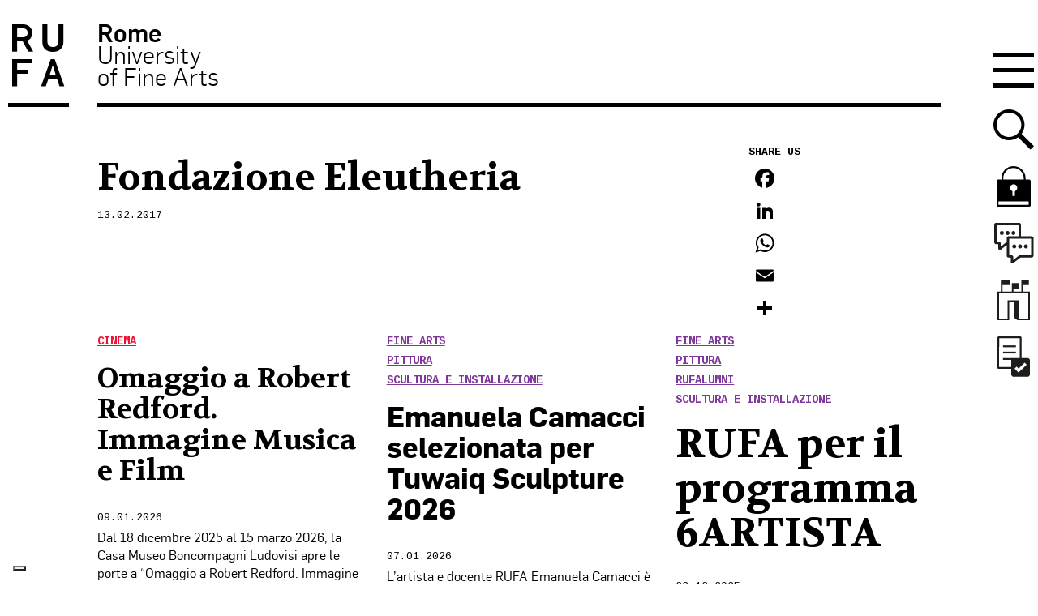

--- FILE ---
content_type: text/html; charset=utf-8
request_url: https://www.google.com/recaptcha/api2/anchor?ar=1&k=6LfUdqsUAAAAAJru_JcCXgT1Tad3pu5Z7484S1sZ&co=aHR0cHM6Ly93d3cudW5pcnVmYS5pdDo0NDM.&hl=en&v=PoyoqOPhxBO7pBk68S4YbpHZ&size=invisible&anchor-ms=20000&execute-ms=30000&cb=f117tc23btsp
body_size: 48839
content:
<!DOCTYPE HTML><html dir="ltr" lang="en"><head><meta http-equiv="Content-Type" content="text/html; charset=UTF-8">
<meta http-equiv="X-UA-Compatible" content="IE=edge">
<title>reCAPTCHA</title>
<style type="text/css">
/* cyrillic-ext */
@font-face {
  font-family: 'Roboto';
  font-style: normal;
  font-weight: 400;
  font-stretch: 100%;
  src: url(//fonts.gstatic.com/s/roboto/v48/KFO7CnqEu92Fr1ME7kSn66aGLdTylUAMa3GUBHMdazTgWw.woff2) format('woff2');
  unicode-range: U+0460-052F, U+1C80-1C8A, U+20B4, U+2DE0-2DFF, U+A640-A69F, U+FE2E-FE2F;
}
/* cyrillic */
@font-face {
  font-family: 'Roboto';
  font-style: normal;
  font-weight: 400;
  font-stretch: 100%;
  src: url(//fonts.gstatic.com/s/roboto/v48/KFO7CnqEu92Fr1ME7kSn66aGLdTylUAMa3iUBHMdazTgWw.woff2) format('woff2');
  unicode-range: U+0301, U+0400-045F, U+0490-0491, U+04B0-04B1, U+2116;
}
/* greek-ext */
@font-face {
  font-family: 'Roboto';
  font-style: normal;
  font-weight: 400;
  font-stretch: 100%;
  src: url(//fonts.gstatic.com/s/roboto/v48/KFO7CnqEu92Fr1ME7kSn66aGLdTylUAMa3CUBHMdazTgWw.woff2) format('woff2');
  unicode-range: U+1F00-1FFF;
}
/* greek */
@font-face {
  font-family: 'Roboto';
  font-style: normal;
  font-weight: 400;
  font-stretch: 100%;
  src: url(//fonts.gstatic.com/s/roboto/v48/KFO7CnqEu92Fr1ME7kSn66aGLdTylUAMa3-UBHMdazTgWw.woff2) format('woff2');
  unicode-range: U+0370-0377, U+037A-037F, U+0384-038A, U+038C, U+038E-03A1, U+03A3-03FF;
}
/* math */
@font-face {
  font-family: 'Roboto';
  font-style: normal;
  font-weight: 400;
  font-stretch: 100%;
  src: url(//fonts.gstatic.com/s/roboto/v48/KFO7CnqEu92Fr1ME7kSn66aGLdTylUAMawCUBHMdazTgWw.woff2) format('woff2');
  unicode-range: U+0302-0303, U+0305, U+0307-0308, U+0310, U+0312, U+0315, U+031A, U+0326-0327, U+032C, U+032F-0330, U+0332-0333, U+0338, U+033A, U+0346, U+034D, U+0391-03A1, U+03A3-03A9, U+03B1-03C9, U+03D1, U+03D5-03D6, U+03F0-03F1, U+03F4-03F5, U+2016-2017, U+2034-2038, U+203C, U+2040, U+2043, U+2047, U+2050, U+2057, U+205F, U+2070-2071, U+2074-208E, U+2090-209C, U+20D0-20DC, U+20E1, U+20E5-20EF, U+2100-2112, U+2114-2115, U+2117-2121, U+2123-214F, U+2190, U+2192, U+2194-21AE, U+21B0-21E5, U+21F1-21F2, U+21F4-2211, U+2213-2214, U+2216-22FF, U+2308-230B, U+2310, U+2319, U+231C-2321, U+2336-237A, U+237C, U+2395, U+239B-23B7, U+23D0, U+23DC-23E1, U+2474-2475, U+25AF, U+25B3, U+25B7, U+25BD, U+25C1, U+25CA, U+25CC, U+25FB, U+266D-266F, U+27C0-27FF, U+2900-2AFF, U+2B0E-2B11, U+2B30-2B4C, U+2BFE, U+3030, U+FF5B, U+FF5D, U+1D400-1D7FF, U+1EE00-1EEFF;
}
/* symbols */
@font-face {
  font-family: 'Roboto';
  font-style: normal;
  font-weight: 400;
  font-stretch: 100%;
  src: url(//fonts.gstatic.com/s/roboto/v48/KFO7CnqEu92Fr1ME7kSn66aGLdTylUAMaxKUBHMdazTgWw.woff2) format('woff2');
  unicode-range: U+0001-000C, U+000E-001F, U+007F-009F, U+20DD-20E0, U+20E2-20E4, U+2150-218F, U+2190, U+2192, U+2194-2199, U+21AF, U+21E6-21F0, U+21F3, U+2218-2219, U+2299, U+22C4-22C6, U+2300-243F, U+2440-244A, U+2460-24FF, U+25A0-27BF, U+2800-28FF, U+2921-2922, U+2981, U+29BF, U+29EB, U+2B00-2BFF, U+4DC0-4DFF, U+FFF9-FFFB, U+10140-1018E, U+10190-1019C, U+101A0, U+101D0-101FD, U+102E0-102FB, U+10E60-10E7E, U+1D2C0-1D2D3, U+1D2E0-1D37F, U+1F000-1F0FF, U+1F100-1F1AD, U+1F1E6-1F1FF, U+1F30D-1F30F, U+1F315, U+1F31C, U+1F31E, U+1F320-1F32C, U+1F336, U+1F378, U+1F37D, U+1F382, U+1F393-1F39F, U+1F3A7-1F3A8, U+1F3AC-1F3AF, U+1F3C2, U+1F3C4-1F3C6, U+1F3CA-1F3CE, U+1F3D4-1F3E0, U+1F3ED, U+1F3F1-1F3F3, U+1F3F5-1F3F7, U+1F408, U+1F415, U+1F41F, U+1F426, U+1F43F, U+1F441-1F442, U+1F444, U+1F446-1F449, U+1F44C-1F44E, U+1F453, U+1F46A, U+1F47D, U+1F4A3, U+1F4B0, U+1F4B3, U+1F4B9, U+1F4BB, U+1F4BF, U+1F4C8-1F4CB, U+1F4D6, U+1F4DA, U+1F4DF, U+1F4E3-1F4E6, U+1F4EA-1F4ED, U+1F4F7, U+1F4F9-1F4FB, U+1F4FD-1F4FE, U+1F503, U+1F507-1F50B, U+1F50D, U+1F512-1F513, U+1F53E-1F54A, U+1F54F-1F5FA, U+1F610, U+1F650-1F67F, U+1F687, U+1F68D, U+1F691, U+1F694, U+1F698, U+1F6AD, U+1F6B2, U+1F6B9-1F6BA, U+1F6BC, U+1F6C6-1F6CF, U+1F6D3-1F6D7, U+1F6E0-1F6EA, U+1F6F0-1F6F3, U+1F6F7-1F6FC, U+1F700-1F7FF, U+1F800-1F80B, U+1F810-1F847, U+1F850-1F859, U+1F860-1F887, U+1F890-1F8AD, U+1F8B0-1F8BB, U+1F8C0-1F8C1, U+1F900-1F90B, U+1F93B, U+1F946, U+1F984, U+1F996, U+1F9E9, U+1FA00-1FA6F, U+1FA70-1FA7C, U+1FA80-1FA89, U+1FA8F-1FAC6, U+1FACE-1FADC, U+1FADF-1FAE9, U+1FAF0-1FAF8, U+1FB00-1FBFF;
}
/* vietnamese */
@font-face {
  font-family: 'Roboto';
  font-style: normal;
  font-weight: 400;
  font-stretch: 100%;
  src: url(//fonts.gstatic.com/s/roboto/v48/KFO7CnqEu92Fr1ME7kSn66aGLdTylUAMa3OUBHMdazTgWw.woff2) format('woff2');
  unicode-range: U+0102-0103, U+0110-0111, U+0128-0129, U+0168-0169, U+01A0-01A1, U+01AF-01B0, U+0300-0301, U+0303-0304, U+0308-0309, U+0323, U+0329, U+1EA0-1EF9, U+20AB;
}
/* latin-ext */
@font-face {
  font-family: 'Roboto';
  font-style: normal;
  font-weight: 400;
  font-stretch: 100%;
  src: url(//fonts.gstatic.com/s/roboto/v48/KFO7CnqEu92Fr1ME7kSn66aGLdTylUAMa3KUBHMdazTgWw.woff2) format('woff2');
  unicode-range: U+0100-02BA, U+02BD-02C5, U+02C7-02CC, U+02CE-02D7, U+02DD-02FF, U+0304, U+0308, U+0329, U+1D00-1DBF, U+1E00-1E9F, U+1EF2-1EFF, U+2020, U+20A0-20AB, U+20AD-20C0, U+2113, U+2C60-2C7F, U+A720-A7FF;
}
/* latin */
@font-face {
  font-family: 'Roboto';
  font-style: normal;
  font-weight: 400;
  font-stretch: 100%;
  src: url(//fonts.gstatic.com/s/roboto/v48/KFO7CnqEu92Fr1ME7kSn66aGLdTylUAMa3yUBHMdazQ.woff2) format('woff2');
  unicode-range: U+0000-00FF, U+0131, U+0152-0153, U+02BB-02BC, U+02C6, U+02DA, U+02DC, U+0304, U+0308, U+0329, U+2000-206F, U+20AC, U+2122, U+2191, U+2193, U+2212, U+2215, U+FEFF, U+FFFD;
}
/* cyrillic-ext */
@font-face {
  font-family: 'Roboto';
  font-style: normal;
  font-weight: 500;
  font-stretch: 100%;
  src: url(//fonts.gstatic.com/s/roboto/v48/KFO7CnqEu92Fr1ME7kSn66aGLdTylUAMa3GUBHMdazTgWw.woff2) format('woff2');
  unicode-range: U+0460-052F, U+1C80-1C8A, U+20B4, U+2DE0-2DFF, U+A640-A69F, U+FE2E-FE2F;
}
/* cyrillic */
@font-face {
  font-family: 'Roboto';
  font-style: normal;
  font-weight: 500;
  font-stretch: 100%;
  src: url(//fonts.gstatic.com/s/roboto/v48/KFO7CnqEu92Fr1ME7kSn66aGLdTylUAMa3iUBHMdazTgWw.woff2) format('woff2');
  unicode-range: U+0301, U+0400-045F, U+0490-0491, U+04B0-04B1, U+2116;
}
/* greek-ext */
@font-face {
  font-family: 'Roboto';
  font-style: normal;
  font-weight: 500;
  font-stretch: 100%;
  src: url(//fonts.gstatic.com/s/roboto/v48/KFO7CnqEu92Fr1ME7kSn66aGLdTylUAMa3CUBHMdazTgWw.woff2) format('woff2');
  unicode-range: U+1F00-1FFF;
}
/* greek */
@font-face {
  font-family: 'Roboto';
  font-style: normal;
  font-weight: 500;
  font-stretch: 100%;
  src: url(//fonts.gstatic.com/s/roboto/v48/KFO7CnqEu92Fr1ME7kSn66aGLdTylUAMa3-UBHMdazTgWw.woff2) format('woff2');
  unicode-range: U+0370-0377, U+037A-037F, U+0384-038A, U+038C, U+038E-03A1, U+03A3-03FF;
}
/* math */
@font-face {
  font-family: 'Roboto';
  font-style: normal;
  font-weight: 500;
  font-stretch: 100%;
  src: url(//fonts.gstatic.com/s/roboto/v48/KFO7CnqEu92Fr1ME7kSn66aGLdTylUAMawCUBHMdazTgWw.woff2) format('woff2');
  unicode-range: U+0302-0303, U+0305, U+0307-0308, U+0310, U+0312, U+0315, U+031A, U+0326-0327, U+032C, U+032F-0330, U+0332-0333, U+0338, U+033A, U+0346, U+034D, U+0391-03A1, U+03A3-03A9, U+03B1-03C9, U+03D1, U+03D5-03D6, U+03F0-03F1, U+03F4-03F5, U+2016-2017, U+2034-2038, U+203C, U+2040, U+2043, U+2047, U+2050, U+2057, U+205F, U+2070-2071, U+2074-208E, U+2090-209C, U+20D0-20DC, U+20E1, U+20E5-20EF, U+2100-2112, U+2114-2115, U+2117-2121, U+2123-214F, U+2190, U+2192, U+2194-21AE, U+21B0-21E5, U+21F1-21F2, U+21F4-2211, U+2213-2214, U+2216-22FF, U+2308-230B, U+2310, U+2319, U+231C-2321, U+2336-237A, U+237C, U+2395, U+239B-23B7, U+23D0, U+23DC-23E1, U+2474-2475, U+25AF, U+25B3, U+25B7, U+25BD, U+25C1, U+25CA, U+25CC, U+25FB, U+266D-266F, U+27C0-27FF, U+2900-2AFF, U+2B0E-2B11, U+2B30-2B4C, U+2BFE, U+3030, U+FF5B, U+FF5D, U+1D400-1D7FF, U+1EE00-1EEFF;
}
/* symbols */
@font-face {
  font-family: 'Roboto';
  font-style: normal;
  font-weight: 500;
  font-stretch: 100%;
  src: url(//fonts.gstatic.com/s/roboto/v48/KFO7CnqEu92Fr1ME7kSn66aGLdTylUAMaxKUBHMdazTgWw.woff2) format('woff2');
  unicode-range: U+0001-000C, U+000E-001F, U+007F-009F, U+20DD-20E0, U+20E2-20E4, U+2150-218F, U+2190, U+2192, U+2194-2199, U+21AF, U+21E6-21F0, U+21F3, U+2218-2219, U+2299, U+22C4-22C6, U+2300-243F, U+2440-244A, U+2460-24FF, U+25A0-27BF, U+2800-28FF, U+2921-2922, U+2981, U+29BF, U+29EB, U+2B00-2BFF, U+4DC0-4DFF, U+FFF9-FFFB, U+10140-1018E, U+10190-1019C, U+101A0, U+101D0-101FD, U+102E0-102FB, U+10E60-10E7E, U+1D2C0-1D2D3, U+1D2E0-1D37F, U+1F000-1F0FF, U+1F100-1F1AD, U+1F1E6-1F1FF, U+1F30D-1F30F, U+1F315, U+1F31C, U+1F31E, U+1F320-1F32C, U+1F336, U+1F378, U+1F37D, U+1F382, U+1F393-1F39F, U+1F3A7-1F3A8, U+1F3AC-1F3AF, U+1F3C2, U+1F3C4-1F3C6, U+1F3CA-1F3CE, U+1F3D4-1F3E0, U+1F3ED, U+1F3F1-1F3F3, U+1F3F5-1F3F7, U+1F408, U+1F415, U+1F41F, U+1F426, U+1F43F, U+1F441-1F442, U+1F444, U+1F446-1F449, U+1F44C-1F44E, U+1F453, U+1F46A, U+1F47D, U+1F4A3, U+1F4B0, U+1F4B3, U+1F4B9, U+1F4BB, U+1F4BF, U+1F4C8-1F4CB, U+1F4D6, U+1F4DA, U+1F4DF, U+1F4E3-1F4E6, U+1F4EA-1F4ED, U+1F4F7, U+1F4F9-1F4FB, U+1F4FD-1F4FE, U+1F503, U+1F507-1F50B, U+1F50D, U+1F512-1F513, U+1F53E-1F54A, U+1F54F-1F5FA, U+1F610, U+1F650-1F67F, U+1F687, U+1F68D, U+1F691, U+1F694, U+1F698, U+1F6AD, U+1F6B2, U+1F6B9-1F6BA, U+1F6BC, U+1F6C6-1F6CF, U+1F6D3-1F6D7, U+1F6E0-1F6EA, U+1F6F0-1F6F3, U+1F6F7-1F6FC, U+1F700-1F7FF, U+1F800-1F80B, U+1F810-1F847, U+1F850-1F859, U+1F860-1F887, U+1F890-1F8AD, U+1F8B0-1F8BB, U+1F8C0-1F8C1, U+1F900-1F90B, U+1F93B, U+1F946, U+1F984, U+1F996, U+1F9E9, U+1FA00-1FA6F, U+1FA70-1FA7C, U+1FA80-1FA89, U+1FA8F-1FAC6, U+1FACE-1FADC, U+1FADF-1FAE9, U+1FAF0-1FAF8, U+1FB00-1FBFF;
}
/* vietnamese */
@font-face {
  font-family: 'Roboto';
  font-style: normal;
  font-weight: 500;
  font-stretch: 100%;
  src: url(//fonts.gstatic.com/s/roboto/v48/KFO7CnqEu92Fr1ME7kSn66aGLdTylUAMa3OUBHMdazTgWw.woff2) format('woff2');
  unicode-range: U+0102-0103, U+0110-0111, U+0128-0129, U+0168-0169, U+01A0-01A1, U+01AF-01B0, U+0300-0301, U+0303-0304, U+0308-0309, U+0323, U+0329, U+1EA0-1EF9, U+20AB;
}
/* latin-ext */
@font-face {
  font-family: 'Roboto';
  font-style: normal;
  font-weight: 500;
  font-stretch: 100%;
  src: url(//fonts.gstatic.com/s/roboto/v48/KFO7CnqEu92Fr1ME7kSn66aGLdTylUAMa3KUBHMdazTgWw.woff2) format('woff2');
  unicode-range: U+0100-02BA, U+02BD-02C5, U+02C7-02CC, U+02CE-02D7, U+02DD-02FF, U+0304, U+0308, U+0329, U+1D00-1DBF, U+1E00-1E9F, U+1EF2-1EFF, U+2020, U+20A0-20AB, U+20AD-20C0, U+2113, U+2C60-2C7F, U+A720-A7FF;
}
/* latin */
@font-face {
  font-family: 'Roboto';
  font-style: normal;
  font-weight: 500;
  font-stretch: 100%;
  src: url(//fonts.gstatic.com/s/roboto/v48/KFO7CnqEu92Fr1ME7kSn66aGLdTylUAMa3yUBHMdazQ.woff2) format('woff2');
  unicode-range: U+0000-00FF, U+0131, U+0152-0153, U+02BB-02BC, U+02C6, U+02DA, U+02DC, U+0304, U+0308, U+0329, U+2000-206F, U+20AC, U+2122, U+2191, U+2193, U+2212, U+2215, U+FEFF, U+FFFD;
}
/* cyrillic-ext */
@font-face {
  font-family: 'Roboto';
  font-style: normal;
  font-weight: 900;
  font-stretch: 100%;
  src: url(//fonts.gstatic.com/s/roboto/v48/KFO7CnqEu92Fr1ME7kSn66aGLdTylUAMa3GUBHMdazTgWw.woff2) format('woff2');
  unicode-range: U+0460-052F, U+1C80-1C8A, U+20B4, U+2DE0-2DFF, U+A640-A69F, U+FE2E-FE2F;
}
/* cyrillic */
@font-face {
  font-family: 'Roboto';
  font-style: normal;
  font-weight: 900;
  font-stretch: 100%;
  src: url(//fonts.gstatic.com/s/roboto/v48/KFO7CnqEu92Fr1ME7kSn66aGLdTylUAMa3iUBHMdazTgWw.woff2) format('woff2');
  unicode-range: U+0301, U+0400-045F, U+0490-0491, U+04B0-04B1, U+2116;
}
/* greek-ext */
@font-face {
  font-family: 'Roboto';
  font-style: normal;
  font-weight: 900;
  font-stretch: 100%;
  src: url(//fonts.gstatic.com/s/roboto/v48/KFO7CnqEu92Fr1ME7kSn66aGLdTylUAMa3CUBHMdazTgWw.woff2) format('woff2');
  unicode-range: U+1F00-1FFF;
}
/* greek */
@font-face {
  font-family: 'Roboto';
  font-style: normal;
  font-weight: 900;
  font-stretch: 100%;
  src: url(//fonts.gstatic.com/s/roboto/v48/KFO7CnqEu92Fr1ME7kSn66aGLdTylUAMa3-UBHMdazTgWw.woff2) format('woff2');
  unicode-range: U+0370-0377, U+037A-037F, U+0384-038A, U+038C, U+038E-03A1, U+03A3-03FF;
}
/* math */
@font-face {
  font-family: 'Roboto';
  font-style: normal;
  font-weight: 900;
  font-stretch: 100%;
  src: url(//fonts.gstatic.com/s/roboto/v48/KFO7CnqEu92Fr1ME7kSn66aGLdTylUAMawCUBHMdazTgWw.woff2) format('woff2');
  unicode-range: U+0302-0303, U+0305, U+0307-0308, U+0310, U+0312, U+0315, U+031A, U+0326-0327, U+032C, U+032F-0330, U+0332-0333, U+0338, U+033A, U+0346, U+034D, U+0391-03A1, U+03A3-03A9, U+03B1-03C9, U+03D1, U+03D5-03D6, U+03F0-03F1, U+03F4-03F5, U+2016-2017, U+2034-2038, U+203C, U+2040, U+2043, U+2047, U+2050, U+2057, U+205F, U+2070-2071, U+2074-208E, U+2090-209C, U+20D0-20DC, U+20E1, U+20E5-20EF, U+2100-2112, U+2114-2115, U+2117-2121, U+2123-214F, U+2190, U+2192, U+2194-21AE, U+21B0-21E5, U+21F1-21F2, U+21F4-2211, U+2213-2214, U+2216-22FF, U+2308-230B, U+2310, U+2319, U+231C-2321, U+2336-237A, U+237C, U+2395, U+239B-23B7, U+23D0, U+23DC-23E1, U+2474-2475, U+25AF, U+25B3, U+25B7, U+25BD, U+25C1, U+25CA, U+25CC, U+25FB, U+266D-266F, U+27C0-27FF, U+2900-2AFF, U+2B0E-2B11, U+2B30-2B4C, U+2BFE, U+3030, U+FF5B, U+FF5D, U+1D400-1D7FF, U+1EE00-1EEFF;
}
/* symbols */
@font-face {
  font-family: 'Roboto';
  font-style: normal;
  font-weight: 900;
  font-stretch: 100%;
  src: url(//fonts.gstatic.com/s/roboto/v48/KFO7CnqEu92Fr1ME7kSn66aGLdTylUAMaxKUBHMdazTgWw.woff2) format('woff2');
  unicode-range: U+0001-000C, U+000E-001F, U+007F-009F, U+20DD-20E0, U+20E2-20E4, U+2150-218F, U+2190, U+2192, U+2194-2199, U+21AF, U+21E6-21F0, U+21F3, U+2218-2219, U+2299, U+22C4-22C6, U+2300-243F, U+2440-244A, U+2460-24FF, U+25A0-27BF, U+2800-28FF, U+2921-2922, U+2981, U+29BF, U+29EB, U+2B00-2BFF, U+4DC0-4DFF, U+FFF9-FFFB, U+10140-1018E, U+10190-1019C, U+101A0, U+101D0-101FD, U+102E0-102FB, U+10E60-10E7E, U+1D2C0-1D2D3, U+1D2E0-1D37F, U+1F000-1F0FF, U+1F100-1F1AD, U+1F1E6-1F1FF, U+1F30D-1F30F, U+1F315, U+1F31C, U+1F31E, U+1F320-1F32C, U+1F336, U+1F378, U+1F37D, U+1F382, U+1F393-1F39F, U+1F3A7-1F3A8, U+1F3AC-1F3AF, U+1F3C2, U+1F3C4-1F3C6, U+1F3CA-1F3CE, U+1F3D4-1F3E0, U+1F3ED, U+1F3F1-1F3F3, U+1F3F5-1F3F7, U+1F408, U+1F415, U+1F41F, U+1F426, U+1F43F, U+1F441-1F442, U+1F444, U+1F446-1F449, U+1F44C-1F44E, U+1F453, U+1F46A, U+1F47D, U+1F4A3, U+1F4B0, U+1F4B3, U+1F4B9, U+1F4BB, U+1F4BF, U+1F4C8-1F4CB, U+1F4D6, U+1F4DA, U+1F4DF, U+1F4E3-1F4E6, U+1F4EA-1F4ED, U+1F4F7, U+1F4F9-1F4FB, U+1F4FD-1F4FE, U+1F503, U+1F507-1F50B, U+1F50D, U+1F512-1F513, U+1F53E-1F54A, U+1F54F-1F5FA, U+1F610, U+1F650-1F67F, U+1F687, U+1F68D, U+1F691, U+1F694, U+1F698, U+1F6AD, U+1F6B2, U+1F6B9-1F6BA, U+1F6BC, U+1F6C6-1F6CF, U+1F6D3-1F6D7, U+1F6E0-1F6EA, U+1F6F0-1F6F3, U+1F6F7-1F6FC, U+1F700-1F7FF, U+1F800-1F80B, U+1F810-1F847, U+1F850-1F859, U+1F860-1F887, U+1F890-1F8AD, U+1F8B0-1F8BB, U+1F8C0-1F8C1, U+1F900-1F90B, U+1F93B, U+1F946, U+1F984, U+1F996, U+1F9E9, U+1FA00-1FA6F, U+1FA70-1FA7C, U+1FA80-1FA89, U+1FA8F-1FAC6, U+1FACE-1FADC, U+1FADF-1FAE9, U+1FAF0-1FAF8, U+1FB00-1FBFF;
}
/* vietnamese */
@font-face {
  font-family: 'Roboto';
  font-style: normal;
  font-weight: 900;
  font-stretch: 100%;
  src: url(//fonts.gstatic.com/s/roboto/v48/KFO7CnqEu92Fr1ME7kSn66aGLdTylUAMa3OUBHMdazTgWw.woff2) format('woff2');
  unicode-range: U+0102-0103, U+0110-0111, U+0128-0129, U+0168-0169, U+01A0-01A1, U+01AF-01B0, U+0300-0301, U+0303-0304, U+0308-0309, U+0323, U+0329, U+1EA0-1EF9, U+20AB;
}
/* latin-ext */
@font-face {
  font-family: 'Roboto';
  font-style: normal;
  font-weight: 900;
  font-stretch: 100%;
  src: url(//fonts.gstatic.com/s/roboto/v48/KFO7CnqEu92Fr1ME7kSn66aGLdTylUAMa3KUBHMdazTgWw.woff2) format('woff2');
  unicode-range: U+0100-02BA, U+02BD-02C5, U+02C7-02CC, U+02CE-02D7, U+02DD-02FF, U+0304, U+0308, U+0329, U+1D00-1DBF, U+1E00-1E9F, U+1EF2-1EFF, U+2020, U+20A0-20AB, U+20AD-20C0, U+2113, U+2C60-2C7F, U+A720-A7FF;
}
/* latin */
@font-face {
  font-family: 'Roboto';
  font-style: normal;
  font-weight: 900;
  font-stretch: 100%;
  src: url(//fonts.gstatic.com/s/roboto/v48/KFO7CnqEu92Fr1ME7kSn66aGLdTylUAMa3yUBHMdazQ.woff2) format('woff2');
  unicode-range: U+0000-00FF, U+0131, U+0152-0153, U+02BB-02BC, U+02C6, U+02DA, U+02DC, U+0304, U+0308, U+0329, U+2000-206F, U+20AC, U+2122, U+2191, U+2193, U+2212, U+2215, U+FEFF, U+FFFD;
}

</style>
<link rel="stylesheet" type="text/css" href="https://www.gstatic.com/recaptcha/releases/PoyoqOPhxBO7pBk68S4YbpHZ/styles__ltr.css">
<script nonce="t2MmVh876_p65ZV99fRPJQ" type="text/javascript">window['__recaptcha_api'] = 'https://www.google.com/recaptcha/api2/';</script>
<script type="text/javascript" src="https://www.gstatic.com/recaptcha/releases/PoyoqOPhxBO7pBk68S4YbpHZ/recaptcha__en.js" nonce="t2MmVh876_p65ZV99fRPJQ">
      
    </script></head>
<body><div id="rc-anchor-alert" class="rc-anchor-alert"></div>
<input type="hidden" id="recaptcha-token" value="[base64]">
<script type="text/javascript" nonce="t2MmVh876_p65ZV99fRPJQ">
      recaptcha.anchor.Main.init("[\x22ainput\x22,[\x22bgdata\x22,\x22\x22,\[base64]/[base64]/[base64]/[base64]/[base64]/[base64]/KGcoTywyNTMsTy5PKSxVRyhPLEMpKTpnKE8sMjUzLEMpLE8pKSxsKSksTykpfSxieT1mdW5jdGlvbihDLE8sdSxsKXtmb3IobD0odT1SKEMpLDApO08+MDtPLS0pbD1sPDw4fFooQyk7ZyhDLHUsbCl9LFVHPWZ1bmN0aW9uKEMsTyl7Qy5pLmxlbmd0aD4xMDQ/[base64]/[base64]/[base64]/[base64]/[base64]/[base64]/[base64]\\u003d\x22,\[base64]\x22,\[base64]/JVPCsMOIPUrDqMO+w7HDmcORHTIIwrnDlQDDosKiw65pw5EkFsKfBcK6cMK6HRPDgk3Cm8O0JE5Sw7lpwqtQwpvDulscYFc/LsOlw7FNRBXCncKQYMKSB8Kfw7V7w7PDvB3ChFnChS7DnsKVLcKmF2prIzJadcKTLMOgEcOZA3QRw63Cgm/DqcOnTMKVwpnChMOXwqpscsKIwp3CsyvCusKRwq3CjgtrwptUw7bCvsKxw7jChH3DmyI2wqvCrcK/w7YcwpXDgAkOwrDCmnJZNsOiGMO3w4dXw512w57CkMOEAAltw6JPw73CkHDDgFvDiHXDg2wWw5diYsKhZX/DjD8cZXIAV8KUwpLCojp1w4/DrMO1w4zDhGpjJVUNw7LDskjDoEs/CjR7XsKXwqUgasOkw6nDmhsGDsOkwqvCo8KabcOPCcOCwrxaZ8OnKQg6dsOsw6XCicK1wpV7w5U3a27CtR/[base64]/[base64]/CnG8RXsKbfzMmw5/[base64]/DqnrDv03CvzDDmGfDqwDCmjogR1wBwpLCsw/[base64]/Dn8OPwovDm1Qawp1dw5oBEcKFAHFlPhUmw5xVwobDnDkMdMOJPMK9V8Kuw5/CjMOYXSnCrsOMW8KCA8KfwrUZw49iwrHCncKlwrUOwofDssKpwpMbwq7DmxjCkxk4wrcMw5JHw7TDhABLRcKYw6fDrMOscWA7dsK7w4NPwo/CrFMCwpbDoMK/wqbCkMK9wqvCpMK1KsK1woAfwrkIwq1yw5jCjBMSw6rCjQrDqn7CoxNbRsOcwqpAw6g7OcO0wrrDkMKjfRjCjg93eSnCs8OYKsKjwoXDtUXCoXE4UMKNw5FHw5N6OBoJw5bDi8KqPcOQasKJwqlfwozDjXnDpMKbIBPDlzvCusOHwqQ/[base64]/byURQ3pcw5x5GSTDvsKTQMKtwoPDuFHCj8Krw4PDksKRwrDCrSDCm8KIdVzDm8Ktwo/DrMO6w5rDmsOtfCfCi3TDrMOsw6bCjMOxb8KLw53DkmpJfxYiR8K1enNwTsKqBcObV11xwqbDsMOPSsKJBV8xwpzDg20/woMEJ8OswofCoC4kw604PcOxw7jCpsOxwojCgsKJBMKjUgNpMifDpcOFwroVwogyVVw1w5TDuX/DnMKVw7TCrcOqwr3CgMOIwpNRB8KAWQnCjknDmsOCwoFgAMO/MEzCrhrCmsOQw4jDjcKYXDnCrMKcFiXCuHslWsOSwoPDk8KKw5gsJFJLRmbChMKkw44ScsOzPVPDgMKYQmnCh8OMw5VnYMKWG8KBXcKODMKAwoJ5wqLCggY9wp1Jw53DjzZvwobCiEg2wojDjlViJsOfwpJ6w5fDrXrCt2kqwpDCisOJw7HCncKvw5pUN2JQZG/ClAd/[base64]/GsO6wq5Bw7I2WznDoMKswrvCswQYVXfCtsOLc8Kkw5ZEwonCn2J/DcOKNsK/Sl3CoGcmKk3Dj3/DmMKswrUzZMKXWsKLw7xIMsKqGsOJw4rCmFLCicO5w4oqecOrTwQzAsO2w7vCn8OMw5fCgXNaw7lpwrHDhXkmEBB8w6/CsiXDgE09MDRAFj94w7bDvzNRLzB4WMKmw54iw4LCl8O2R8Ojw7tkJcKrDMKkaEZsw4nDixbDqMKPwrPCjHvDjnzDsCoZfmIPfQtvdcKOwoIxwrR1LDkWw4fCojgew5/CrEpSwqQmCWPCjWcrw4nCsMKlw7ZyLVLCvF7Dh8KlOMKCwqjDjEA+YMK2wrvDtMKwLG8GwpDCrsOWfsOmwqPDkmDDoHA6SsKIwrfDlMOIbsOHw4JNw58oVCjDt8KIYjk9DA7CvlDDu8Khw6/Cr8Oew4rCssK/asK6wqfDmkDDmwLDrzEEwqbDjcKQW8KnLcKMGV8lwoY1w64KKSbChjFaw4bClg/Cv0BqwrLDkgTDg1hkw4jDmlc4w7c5w77DqjzCiBoIwofCq15cTUB3LwHDqgEfScOXDVXDusOof8OwwrRGP8KLwo/CpsOAw6LCvD/CoC15JxoVdm4lw4nDjB1rcg3Cp1xfwrLCjsOSw5lrV8OPw4vDs2ANJcK8AyPCvCbCgwQKw4TDh8KGLElfw6HDv27Cm8O9ZsOMw79Iw6BAwosld8KiOMKcw7TCr8KLOgkqw6XDoMKUwqUiacOEw43CqS/CvsO3w6UUw4DDhsKRwr7CusK+wpHDs8K5w41Lw7zDocOnckQsVsKkwpfDhsOxw5pPM2Zuwo8pHx7CoyjCucOdw5LCvsOwZsKpFSXDolkVwrUOw6xlwqXCgwzDq8O8aW7Dpl/DkMKtwrDDoijDl0TCt8KrwpdEL1DCnEYawo1uw7xRw7BEdsOzDAxaw6PDncKNw6LCqn3ClwjCpDvCpmHCvBxOWcOXBW9MJ8OfwoXDjiwjw5TCqhDDs8K/KcKicEDDlsKxwr3CmBTDkgQGw6rCiB8hfUdrwoNeHMOvPsKHw67Cuz/[base64]/[base64]/Cq8KiR8KKCMKoUcKJOEICwrrChsKZNyfCkUXDrsKtB0QlUBcFRyPCp8O6JMOnw7ZMVMKbw4xbF1DClw/Ch37CiVLCmcOMdErCoMOUBMObw7kjRcKyOxDCtsKXPhw6VMKpYgVGw7FCQMKzVC3DrcOUwqTDgi5xfsKzZRYaw6Q/[base64]/w47DhsOOw6ATwp0kw5tvwobDtBkxKkvCqml/dcKPN8KxwqLDrBvCnTXCqQZ4UMKkwoEqFSHCtsOJwpzCmwLCisOPw6/DvV1wHAjDqQHDusKHwpBuw4HCg1pDwp/DrkMJw4bDpXptNcKwYMO4fcKyw4MIwqrDosOWH17Dpz/DnRbCs1zDsRLDsHjDpjrDqcK7Q8KVZ8OBNsK4dmDCiGF/[base64]/DkxhlV8OteMKRw4sQw5fChcK9w5wAQyxcw6TDhGNcABjCrF4dDMKow4Unwo3CoRp0wofDgDvDlsOewrrDpsORw4/CkMKuwpJibsKODQ3CrsOENMKdW8K4w6E0w7DDmC0mwobDrChow4nDti50OgPCi0LCl8Kjw7/DjsKqw5poKgNow7zCmsKjbMK/w4hkwprDrcOPw7XDjsOwPsKjw6bDiXQ/woYuZiEHw5ktXcOvfzZlw743w77Ct2Q6w7zCjMKKAAwNVxzCihLCl8OKw7LCn8KGwpBwLm5nwqXDpSTCqcKyfGlUwo/CuMKJw74TH18Lw4TDqXLCnMKMwr1yRcOxZMK8wr/DsmzDkMKcwp9SwoxiB8O8w7hPRcKfwp/[base64]/[base64]/CgEERYQlZwr4lwrfCj8OBwowuCcKpPkMjOMOQFsOtccKCwo4/wrVbYsKABgdpw4LDicOUwpzDvhVTW2DDih96J8KkSWjCkgXCrX3CqMKraMOGw5XCsMOKU8O+bmnChcOSwrZdw5cTesOZwrXDqDfClcK0YCl5wpIHwq/Csz7DtyrCmzMcwpkVCkzCuMOvwrrCt8KbZcO9w6XCnRrDtmFROFzDvUhuLxlbwo/Ck8KHdsKcw6tfw5LCqEXDt8OsPkrDqMOtwqDDhxt1w45Cw7DCukvDvcKSwrRcwoJxAwzDhHTCpcKdw4ljw6nDhsOWwrDDlMKkCQMjwoPDhRgxJ2rCo8KQFMO7P8Oxw6dXW8KjJ8KiwroWGV9nOCshwp/CqF3CuWckJ8OjcHPDpcOQJULCiMK1McOyw6N8GWfCpiR3ah7DrWlbwpB+woDCvHcNw4lHAcKwUlYXHMOHw5M+wrxLTCxAGcOTw4o1RMK4RcKMfMO+QyPCvsOAw7xBw7PClMO9w63DtMO5Rg3ChMKVIMKhc8OdWFHCh3/DlMO/woDCkcOXw4tKwpjDlsOlwrzCssO/VFR4N8KOw5xMwpDDkCFxVjrDon0GS8Okw7bDucOYw5M/Z8KfOMKDUsKzw47Cmy1DAcOdw7fDsnXCmcOjSzkIwo3DqxA1EcO0IVvCj8K/w5tkwp9Kwp7DnhBMw6/DtMO3w5HDlFNHwpHDoMOcDGZlwovClMKJXsKGwqBIYGhTwoItw7rDt1Uewq/CoiNeXB7DtzfCiwPDjsKMGsOUwqMpawzCigbDvi/[base64]/fsKHw7tLw41KAiolw7bCoMOpwq/[base64]/Do30Ew4TDjxzDhXEKO0vCiU4IHTdQAMK0w63CgxXDr8K0BzkGwr06wpLChxZdLcKfBF/[base64]/DusKUw75lXMKCwrnDgcKaw7zDl3HCowBfCwbCvsOWTS8NwpZtwrp3w6rDqilYJ8KXSXwEbF7CusKpwpLDtHdswq02C2AKHxxDw5VVLhw/w6lww5AyYFhrwrDDnsK+w57Ch8Kfwq1JCcOowoPCsMKDMlnDmnHCnMKONcOidMOtw4rDt8KmRCdRdl3Cv1Y6DsOCecKbT0IWT2cywrhvwrnCr8KfeiVqT8OGw7bDmsKZdcOjwr/Dm8OQOEjDtRphw4xTXGN8w7stw6XDi8KtUsOkViZ0WMK7wo1HR2dWc1rDo8O+w4Eow6LDhivDgSs8LnFAw5wbwp7DrMKvw5pvwo/Ct0nCpsO9JsONw4zDusOKUBvDlRPDgcOqwpIpMVAJw7R9w71Tw4PDjGDDuQt0IcOeWX0Mw7TCkGzCrcK2HcK2U8OsGcK9w7XCpMKRw6FXMDZsw5bDmMOvw7LDssKYw4krMsKAUcO3w4lUwrvDnnHCk8KVw6DCun7DpQ5/CQXDqcONw4MNw4jDsGvCjMOWJ8KoMMKlw7rDgcOFw51nwrbCuzXCkMKTw5XCgEjCtcO9K8OFGsOwRC7ChsK4acKKFGR1wq1gw7nChw3DlMObw6pWwp0GQGh/[base64]/CoRbDui9TacKZw74ZwrLDjMKMUcO8JyfDlMOKRcOWa8KOw7PDg8KUMg9dc8Ktw43CuWfCmnwOw4MiS8K5w5zCrcOvH1M9dsOAw67Ds3MNfsK8w6rCvnjDk8Olw5RdJHpLwp3DvnDCqcOvw5cnwo/Ds8K/[base64]/TTRiDlsZwp9RMsKhw4LCin0Kw5Uuw4DDuMOMYcOfw7ptw6vDgwDCmDIECi3DlG3CiTwiwqZkw7F+cknCuMOkw77Dl8KcwpARw5bDu8KJw4xjwrYAbcOlD8OlMcKNR8Oqw7/CjMOTw4nDhcKxHEQgFAwjw6HDisKqVgnDj3Y4AsOYO8Kkw57Ck8K0AsKIe8K2wpTDpsOqwo/DicOQfydWwrt+wrcYPsKIBcO+QsOTw4ZaEcK4AkjCklDDn8KlwpRUU1DDuCHDqMKcQMOXVsO/TMOhw6RdJcK+bi88SirDrkHDucKCw6ojNVnDgGVIVjx9YhEHZ8OzwonCqsORdsOYUmwRIkbCp8OLRMOxJMKkwpMAfcOMwpo+PsKwwpEobRoPL349dWMaS8O/PXLDr0LCrQAaw4YCw4DCoMK1TG44w5BHacKTwo7CicK+w5/CjsOFw6vDvcOyGMOvwoU+woDCpGDDlcKGS8O8X8OmFCLCgEtDw50ybMOOwonDg1N7wodCWMO6IUbDt8Onw6pXwqzCn0AiwrnDp0F4w57Dti8Kwptiw7RhPWXCk8OhJ8ONwpAgwrfCvsKpw5TCmi/DocK3a8Kdw4DDt8KZRMOewqXCtk/DqMOlFn/DgCYZXMOfwqjCuMK9D059w7lcwrZxHmo7H8OEwovDjMOcwpfCmFvDksOTw4RLZWvCpsKzOcKawozCqnsiw7vCpsKtwo0VWcK0wrQQV8OcID/Ci8K7EwTCkBPCsSzDi3/DjMO7w61EwqrDk0wzMjRcwq3DilzCpU0nP0lDCsOiV8O1M3zDjcKcYEMvICbDnkrCi8OowqA7w43DoMO/wrRdw4g0w6fCnwnDncK9VEbCqljCtU8+w4nDjsKCw4t5QMOnw6jCjEIaw5/[base64]/[base64]/DrGpbw7bChcKkKlsYw4nDq3J2wpfCs25bw53CgcKzNsKHwo5vwoowG8KxFi/DnsKaXcOaWCTDn21oDjFVEHXDixdRHHTDjcOmDE83woJwwqMtK0E3EMOJw6XCpVDCpcO/PQbCrcK2dVc0w4QVw6IxfMOrSMOdwr03wr3Cm8Obw4Q5wppCwp4fOxjCsEHCpMOReRNzw5zDsxfCnsKzw480AMOwwpfClXMHJ8KDJX3CgMOnf8Oow6UcwqB/w6Byw6MOYsO9GhhPwoxLw4DCtcKeTXYpw5rCm2kBCsKsw5vCjcKCwqoXQU3CqcKrVcOaQzzDlCHDuGTCssKCPx/[base64]/Ck8O2wobDuTLCsX7Cm8Oow53DvMK1V8OkwpN2KDY9XGrCqgTCunVVw7DDpMOLfgU5DcO4woDCuFvCuSViwq/Dhlt9dcKEGGbCmDHCssOENsO+AwnDmcO9VcKYPcKrw7zDqDo7IQLDsm8Vw7hmwq/DgcKhbMKZSsK4H8ORw7jDl8OwwphSwrUXw5fDikDClj45WVV5w6YMw4XDkTFkUEQSby9CwokLalJ/J8O1wqnDkgPCvgQ7F8OBw6NYw7hQwq/[base64]/Coll5PmnCqUYzMcOkPHVNA8KHFcKKwqHCm8OJw53DtV0uGMKMwobCssOPfzfDvzMpwo7Do8OPCsKGPH46w53DoAQ/Wy0ewqgvwptcEcOZDcOZGzrDkcOdfX7DkMKKB3DDn8ORJSRJHhsnVMK3wrcAOUx2wpReCl7Ci08cMylAY1oRYzPDosOYwqHCt8OGcsO4N37Cuz3DnsKuXsK4w47Dkj4ZcUwpw5rDtsOnWG7DgcKfwp1IXcOqw7wYwoTChznClsOEQghLP3cnHsKOHSEkw6vCoR/CsmjCrmDChsKIw6XDvytmeRJCwqbDkGUsw5ggw7lTRcOeH1vDo8K9V8Oswo14V8Kiw6nCvMKgdS/CtMK4w4AMw6TCmsKlEyAMVsOjw4/DmsOgwqw0FgpCNjUww7XCmMKJw7vDpcK/a8OUE8OowqLCm8OTemFmwqJFwqAzdG9owqbCvizDg0hXa8Ovwp1APFR3wrPCgMKcRT3CszpXdB9XX8OtacKOwqfDuMKzw6QGD8OPwqnDjsOmwrsyKhkCR8K2w5JSWMK1NQ7Ct0TDn3oWc8OYw63Dg14CVGQBwr7Ch2wmwovDqWgbU304DMOVbytDw7DCuGHCk8O/QMKmw5PCvGxCwrk/WXc1WH/CjsOKw6p1wq7Dp8O5P2Zrb8KOaBzCs0PDusKQJW4ODUvCq8OyOTpTVz4Dw5cHw7vDsRXDgsOfGsOcYVDDv8OrHgXDssK2KjQzw53Cv3/DgsOtw4vDhcKgwqYyw7XDrcKVfB/CgEXDnn0lwoY1wofClTRAw5DCtDrClxsYw7HDlSVGFMOSw5DCmn7Dnz9ywqMvw4/DqcKpw5lAI0FZCcKML8O9AMOpwrtnw4PCkcKIw5EAUCwcDMKiWgIRHlRpwpnDmRzDsD4abSBlw4TCkTZxw4XCvU8Ew7rChy/Dm8KnAcKYWQ0rwrPDkcK7w6HDjcK/[base64]/Cm8O7w7jDjMKDd2N+TcKVCRXCrMOkw70+K8K2w5JowpYWw6TCusOvOkXCj8OOZwYTZcODw4pRRnRyVXvCsEPDu1Y2wo9TwpZNeB0DD8Krwrh0HXDClFTDlzcUw6FpABDDk8OxfxLDqcK6IX/CvcKkwqVSIWRndyAtOgvCosK6wrrCm1XCscOXF8OCwqM/w4cVU8OSwqVHwpHCncKOQ8Kuw5JGwo9MYMKvIcOrw7AZMsKaPsOOwoxWwrMhXixuQBcma8K+w5PDlCzCiUoHDzXDtcKdw4nDgMO9wozCgMK/ayJ6w4kVIsKDVGXDucOCw4lcwp/DpMOvVcOwwr7CtFQ0wpfCicOXw4VJKE9rwqfDh8KeRBxvYFrDj8OqwrLDlw5ZEcK7wrDDn8OKwp3Ch8KkASjDm2fDgMOdPcOVw7pJLBY4QUbDvH5jw6zCiXxRL8O0w43DnMKNVg86w7E/w4XDlwzDnkU/[base64]/[base64]/CinfCv8OwFhMnTMOQUcOeQsKwXGBWwqTDrmAOw6A+WxPCoMOpwqYJWEt/w6k1wo3ClcKNBMKLGQwJc2DClsKYRcOnMcOzW18+MX/DhsK6V8Osw7LDgA3DmlUbW2jDqTA1QHI8w6HDjT7DrTHDqEfCosOAwo/DkcKuNsOcJcOxwow1HHdmJ8OCw5TCosK0UcOdAFN8G8Ogw7RGwq3Do2FAwqDCq8OOwr8ywptdw4PClgbDv0fDtWjDtMKiVsKESElGwrXDnCXDuht2CWfCoAjDtsOHwoLDp8KAWEpjw5/DgcKZSxDCn8Oxw70Iw7MXKsO6c8O4DcOwwoMKQMO8w7p1w57DjGBqDTBsOcOgw4NcM8OUXgghNF15b8KuasONwoIcw7M/woJzYMOaEMKpIMKod2HCoiFpw5dHw7LCjMKAFA1FesO8wrUudQbDiivCp3vDrHoacQzCogFsCsKWNsKzHUrCt8K/wpPCsmHDpMK9wqF4KTIVwp0rw7XCpWYSw6TDikJWZBDDs8OYcRR8woVrwqEywpTCmjJHwr/[base64]/csKgw5PDrcO1wrklKcKCw7VpwrPCt8KzJsK3wpkWwqwbS3BOJRoMwqXChcKOScK9w74WwqPCnsOES8KQwojCjxvDhCLDqS1nw5MgLMK0wojDocKJwpjCqkfDm3t8P8K1IBBUw7PCsMKCRMOow65Pw5BRwovDr0jDq8OwO8OyawVWwoZ/wpgQFioMwoEhw7DCgAUaw7lZOMOqwr3DjsOmwro0Z8OYYyVjwqI1e8O+w4PClALDm0UBAxsDwpwZwrfDgcKHw4vDqMKfw5TDnMKXdMOHwpfDkn8AFsK8TsKPwrldw67DgMOuZ0rDhcK1MS3CksOGUsKqKSFAw7/CpgDDrHPCmcK8wqjCicKndlRHDMOUw6dcZ0RAwoXDihtMZ8OQw5vDo8K0ExfCtjpBRkDClBzDnsK5wojCnAHCkcOew67CsnfDkifDl0MLZ8OnEn8QAUTDqgtYdFYswpDCo8O2IFZwUmbCpMKbwpoxBHEuZjvDqcO9wo/DhMO0w7/ChCzCocOtw5fCswthwo7DhcK5wpDDs8KDDXXDqMK4w50zwr4ww4fChsOZw74owrRQHy9+OMOXHBfCsSzCrMOTc8OFaMKvw6rDsMK/K8Ozw6kfWMOKBGrClg0Nw4o6asOudsK6VWpEw5UWacOzGX7DssOWNxDDvcKJN8OTbXXCqll4Oh3CvxXDvkkYL8OzTDl4w57DihDCscOiwrYdw5J+w4vDrsOTw4d6RDXDu8OrwoDDlW3CjsKHYcKCw5DDsWHCk1rDu8Kow5fDvRRnM8KEGg/CjRvCrcO3w7/CmzIwb2zCpE/DrcOBJsKIw7/DsArCrnLCviRPw5DDscKcRGrCmR8HeDXDpMOcUMKmTHzCvjTCi8KnAMKmMsOWwo/[base64]/CosKOw6bDnUpMwqPCoCEnBwjCosKGw6EjOkV8NEPCq17DoWdkwot6wprDlnM/wqnCrjPDoCXCi8K8YjXDlmbDmBMOdBXCn8KDSUtMw4LDsk7Dp0vDu1FJw4rDlcObwp/DozxgwrUQTMOQMMOMw5/[base64]/SwPClsOPGQAJwqjDlC7CocKswpPCg8OswrvCgcKcQsKPZcOKw608LjJtFQjDgcK/T8OTXcKJLcK9wr/DgCrChyXDj1Zxb1AtHcK2VA7CriHDmnTDv8OWKMOBAMO/wrQ0d0rDpsOcw6DDlMKHI8Kbwo5XwozDv0nCvCViJi94wpzCscKGw4PCpsKpw7UIwodiE8K/NHLCksKQw4wawobCkFDCh3Qgw6PDs3oBXsKZw7PCs2N0wpc3EMKUw5ZLCHBxZDtqYsKST1QcYsOXwrQkQG9jw6tYworDlMKhYMOawp/Dsz/[base64]/CjcKIw6V9wofDrxIZw5JrDsOFUsOWwq9uw7fChMKnwr/Ck21xEQ3Du1Z4PsORw73DsGUnMMODF8KpwobCmmVHaA7DhsKkCgnCgCM/FsODw5bDpcKRbFXCvFrCnsK5FMOOAmXCocOGMMOJw4bDmRpIwpDCmsOFY8KrPMOiwojChQd/aBzDlQPCiRNYw6QYw7XCm8KpCsKUXMKdwoFRP29swo3CtcKlw6HCtcOmwpQmFDgZAcOtC8KxwqBfUzRkwolXw4vDgMOIw7I8woPDpiVLwr7Ch083w6fDt8OTB1LDncOWwrNMwrvDmQrCjGbDtcKGw4lHwr/[base64]/CpnnDizQxU8KGQxtrQcK6KsKiwrYnw7cvwpHCvsK+w77Chlwpw4zCgHxBVcOAwoY3EMK8E2sBZMOWw7TDp8O3wo7CklzCg8KqwqzCpG7Dm13Csy/DlcKWf2nDmwjDjBbDrBI8woB6wpY1wqXCiRJEwoPCs38MwqjDmSvDkGvClkDCp8K+w44QwrvCscONOE/CuFbDuUR0VyHCu8Osw7LCkMKjEcKTw7xkwqjDoRF0w6zClGEAUsKIw6jDm8KvMMOBwoJuwqPDkcO4TsKIwr/CohfCs8OLPGRuKw03w6rCqR7DiMKWwoN4w57CpMKkw6DDpcKmw5d2PQI4w49UwoZLW1kWR8O1DXvCvQ5bdsOFwqgxw4BQwofCoyTCusOhYwTDscOWw6FQw6sxC8OHwqjCpHRRFsKOw6hjRmLCti5Vw5jDpRvDgsKZV8KjEcOZEcOYw5lhw5/Dv8K/e8Ogwo/Do8KUdnduw4UWw7jDosKCbsOdwqk6woPDocKow6YkS3rDj8KBX8O5BMOSW2Jfw55UdnIiwq/DmcKjwr5WRsK8MsOTK8K0wpzDmHXCkTR+w5LDqcKuw6zDsTzDnkQCw5cxcGfCsCZ3R8Oew6UMw6TDnsONTQYaDsKQC8OswpzDu8K+w4vCqcOtKifCg8O5SMKNw7bDmk3Co8O+J3cJwpg8wr3CusO/wrotUMKXYXvDosKDw6bCkQLDjMOsf8Olwr5/CkYkMV0rLSwGw6PCisKBAHxQw5PDs2kewpxmaMKVw6bCj8OZwpXCtUgAdD8/cBdzNmQSw4LDvyIsKcKww4YXw5LDmg1iccO6CMORf8KGwqnCksOzA2NWch3DhWkHHcO/IkXCoQ4Ywp7DqcO2VsKWw7bDr2fCnMKEwrEcw6h5FsKEw7bDi8KYw6how7rDlcKnwo/DpVHCtBjCvUzCgcK3w5TCiirCt8Ofw5jDm8KqKBk9w6pFwqNYb8KHNC7DrcKNJwnDuMOPdEvCvyDCu8KBDsOYO38VwrrDqWZrw5JdwqQ4woHDqzTCgcOuPMKZw6sqEiIhI8OhVcKLEzfCrFQNwrADSF8wwq7CmcK6PQHCiizCqsKFCnbDoMOVShZ+EcK2w5DCgxx/w4PDn8KLw6zCnX0MV8OCTxMfciBDw54JaH57dsKzw41qYHJsfGrDlcOzwq7CmMK3wrlHfQsDwrPCkyLCu0XDhMOUwroIFsO8F3dew4JuPcKOwoh/[base64]/[base64]/CvcKBw5cIfsKUwrZEBTnDhW3Do013AcKvwpESV8OyQjwUNnRaEg/CgEJuO8OQOcO3wqxcElpXwpZnwqHDpmJCVsOeaMKpci3Djw9lVMOkw7jClcONM8OTw7Jfw67DviMOHlY3HcOkEF3CosOEw7EEIMKhwqMZIkMQw5zDl8OrwqTDjsKmEcKWw4AxdMKBwqPDmA7ChMKAE8KWw6Ujw73ClGIrcAHCvcKaGBZNI8OmOhd0Qg7DkA/DhMOlw73DllFNCzMuFxXCqsODZsKIaTApwr8kK8KDw5k/C8O4M8KqwppMNlJXwqDDkMOsajDDvMKYw7x6w6DDqMK0w77Dm2zDo8OzwoJsNsKaakXCrsOow6PDvQNZKMKRw5pfwr/[base64]/[base64]/w7HDosOwGcK5bl7Cu8O8wrc5F8OfWTh+E8KoRissEU1NUMK6cVzCsjvCqz5NIXDCqlAwwrhlwqQsw4/CvcKJw7bCocKoTsKRL0nDl1PDsQEEIMKGXsKDZjAcw4rDqypEX8Krw5F7wpAQwo1Pwpogw7rDm8OjUMKrT8Oab20VwoR8w5s7w5jDgG84N03CqUdjEhFZw5VXbTY2wpUjST3DvcOeTgA+Sm4sw5/DhhRuZcO6wrU+w5vCs8OCPglrw4fDnTh1w7AzFlLCgldsLsKdw4VGw6LCrsOufMOlDwHDj3RywpnCo8KCYXVfw5/[base64]/DgBtBw5pgUsKBNWrDmzcoaUHDucKTX3xwwqZuw5VTwo4pw5c3SMKkPMKfwpw7wpp5OMOrc8OXwqs7w4TDoEh9wo1Wwo/Dt8KFw6XCjD9aw5PCqcOPCMKww5zCvcO5w4Y7bjcfDsO7EcOgIisXw5cDAcOqw7LCrT80WhrCu8K4w7NgKMKqVGXDh8KsHG5+wrpZw7zDrnPDlU9CFEnDlMK8LcOZwpAGNlciMTp9UcKMw6l9AMO3C8KJfSZMw5zDlcKlwpBbAj/[base64]/[base64]/[base64]/[base64]/[base64]/DiXBMbSwNSMKpw4wXJjlPLMOGw4HDk8OfUMKGw79DH0taKsOyw7sOC8Kxw6rCk8OZCMO2KHRwwq7Dk0PDhsO8EQPCrcOeCXQuw6TDnCXDoEfDnmIXwoZ0wpsFw61FwqXCmgbChAHDpCJ9w7kbw4gKw7/DgMK2wojCv8OhBkvDjcOyRyovw6JRwr5PwrpXwrsbMipow6LDjMOXw7vCssKSwoFvWmVowpJ/[base64]/[base64]/[base64]/D1PDjR4ERHXDnsK8wrLDnsKbUwDCj8KFw7ATesKAw4bDoMK5wrrCj8K3XMOEwrtsw7cNwrHCnMKIwpTDhsKbw7DDp8OVwrDDghhoFUHCrcKJYsOwPU1Gw5F0w6TCgcOKw4DDr2nDgcK/wpPDlFgRbwlSIELCgxDDsMKHw6ZKwrIzNcKOwqPCvcOWwps8w5dfwp4ywo10wrt+NsO+HcKuEsOQS8Kaw7Q2EcKUfcOUwqTDqnLCksOWBl3CrsOgw7xewoRnRHhTVAzCmGtSwpvCqMO/YlENwpTCngvDlg8WbsKtc15pTBYEKcKMQUp4HMOGKsOBfEjDnsOfT1HDlsKXwrZSZFfCk8KPwrPCj2XCuD7DsnpzwqTCqsKuBsKZUcKYZB7Dj8OvbcKUw7/ClBrCtBF1woXCs8KOw6fCuG/[base64]/wrBKHMKPw7IDJzvCkXINFSjDjA9MOMKKBsO/[base64]/CtSNQw7xmNxlkT8OwLcKiwocFW8KaGxk3wpUqdMOow4B3RcOlw5Fsw6wqBADDusOfw7tnE8Klw7Z9bcOdQyfCt1HCp3HCuAbCmiHCv3t+WsORWMOKw6gZHjg/Q8K6wpfCkRw3RsK/[base64]/[base64]/DvktRNzIiw5vCn8KDw6RxwrDDnH7DtzJswq3CpVR9wrISFGUwbUHCi8Orw5/CtcK2w4UyGnPCuiRewoxwAMKTMMKKwpPCjxFVczTCjFDDn18sw4oXw4jDpyNYUmtUNMKNw7Rjw49kw7MIw5HDlQXCjjDCrMKFwqfDizIgScKSwpPCjjYjcMOHw5/[base64]/AzbCvsKGwqjCt2DCulQNwq8Mw7VKw7fDlVLCiMOTH8Kpw4JADsOzQcKmwqhqPcO2w7ZZw5rDjsK/w7LCmz3Co3xOLMOjw4YyH03CisK5MsOtAsOGd2sKNFHCtMOwCTw0PMO5S8OOw6Z3M3zDm1YTCmdXwoVdw6oYWsK5TMO3w4zCsX3CuAIqRi/[base64]/[base64]/CrA3DhsO0NEjDuHZRwoHDu8KhwqE+JcOlcWnClsK3ZVPCvnZxUsOhJ8K4wpPDmMKEP8KGG8OjNld6wpTChcKSwp3Dl8KADCzDp8Oew7RKJcKJw57Di8K1w4Z4SAXCqsK6IRQjeTrDgcOnw77CgsKtXGYtdsOXNcOEwpsNwqlAelnDh8KwwqcWwrzCvkvDkk/DisKhTcKYYTAjIsOcwoVnwpzDgjLDj8KwYMKAQS3DqsO/eMKEwo8OZBwgUGw5TsOtf1zCvsKUNsOZw5rCqcOZF8OywqVGwqrCsMOaw4AYw7d2JsOpOnFLw4lhG8OMw4VMwoVOwpfDgcKfwpHDiA3CncKSdsKYPFRLXmpIacOKasOyw5Jiw67Dr8K+wr3Cu8KTw5XCu2xbdgg/SjcYISZCw5rCjMK0AcOofQXClGLDo8OIwqnCojDDh8KTw5RfAj3DrQ1zwqF/PsOkw4sEwq0jGU/DuMKfLsOswqBrTTQfw5TCjsO1BijCtsO4w77Dj3jDlcKmQlE8wqpEw61CYsOswoJcTUPCqUd8w7svScO8XVbCvz7CsBHCsgUYGsK2a8KGYcOhecKGRcOOwpBRGWgrCzDCpMKtOhLCrsODw7zDgDLCk8Oswrt/[base64]/Cvm0pwo3CgXBsw6pqEkZ8A3YJwrnDucOWKTc4w4nCg3xEwo0ewp3CicO/JS3DjMKDw4DCpkbDqDZCw6TCg8KEJMKjwpXCrsOUw4taw4JRJ8OeUcKOIsOowrjCkcK0wqHDmEnCoDjDscO1VsOnw7/CqMKZc8OTwqwjHhHCmBLDplptwrnCtD9SwpLCrsOrLcOKPcOnbSbCiUTCqcO4GMOzwqh/wpDCj8K3worDpz9sBsOALEHCmXjCvwPCnnbDimkjw60zBcK2w57DpcKswqBURBDCvXtqHnTDrcOmRMKyeRlAw7hOc8O9c8OrwrbCjcO3LifDjMKiwq/Dny1lwpnCj8KYFcOMfMOpMhjCsMOWQ8OcSQovw7k+wpnClcOdDcODIMOPwq/Cuj3Co3MJw6DDuj7DnyRCwrbCixMAw5R/ckUDw5Uvw6BvAH3Dhg/ClsO+w4nDoWjDqcO4E8OIXVdrC8OWDMOGwoXCtmTCicO1ZcKgOzHDgMKwwp/[base64]/Cg8OgQkNgwq3DgEMyHsKuwpHCpsOEacOWHMOBwprDk1NeEVHDpxbDi8OxwrLDjUfCuMOSJn/CtMKmw4lgf0zCji3Di1zDuwDCjQQGw4nCjkF1byMbZsK9bhQEHQzClcKVZ1o0W8OdOMOvwroYw45kC8KnWktpwrHCo8O0bBjCqsOEdcKpw6p4wpUJUz9ywpnCshvDnBo0w4ZbwqwXL8Owwr9oSy/ChMKRWg80w7rDq8KWw7DDs8OtwqnDr07DnxzCuHDDpm3Ck8KVWW/Cj0MzHcKSw6Zfw57CrGjDi8OeKX7DsWHDpsOpW8O3ZsKKwoLCjUEnw6Ukw4wvC8Ktw4ljwr7DuUjDq8K5CGDCmF8za8OyOWLDniQyHmtrbsKfwojCiMOew7N/[base64]/Dv8KXw43CmSvCsSDCmAElw6vDlCVVwqLDlTAEaMOqQ04sFcKqVcKSJznDsMKXNcObwpXDlcKvMBtDwqZ8bRltw4ZXwrnCj8OEw7PCkR7DoMOlwrZ0FsOlEE7CoMOJLUp3w6jDgATChsOpfMOfXkAvChvDqMKawpzCnVHDpCzDl8OCw6sDAsOXw6HCsT/CmXRKw6E8UcK+w5/Cs8O3w43Du8K/[base64]/HMK9XsOtBV3Ds8KTw57CiQtYwrbDrcO3F8Ogw4wWJMOOw4jCnAxVM3k1wosla0rDiE9uw57DkMKnw5oFw5rDlcKKwrHCvMKEVkzCoG3CviPDoMK/w7ZsRcKARMKHwrN/[base64]/TsKuwp/[base64]/Dq8OewqnCqMKjOsOHw4/ClT/[base64]/[base64]/SMK3SR8ewop4w6TCscKMw5/CmsKRccO3wqPCgk11wqvClVLCl8KeecO1DcKHwooXLsKPAMKGw5l1S8Oiw5DDicKlWWobw7U6IcO1wpVhw70lwrXClTzDgWnCu8K7wrrCnMONwrbDniTCiMK1w7LCv8OzacOEcVAuHHp3PlDDoGAHw4TDvGfCjMO0IAQSSMKIeF7Crw\\u003d\\u003d\x22],null,[\x22conf\x22,null,\x226LfUdqsUAAAAAJru_JcCXgT1Tad3pu5Z7484S1sZ\x22,0,null,null,null,1,[21,125,63,73,95,87,41,43,42,83,102,105,109,121],[1017145,217],0,null,null,null,null,0,null,0,null,700,1,null,0,\[base64]/76lBhnEnQkZnOKMAhmv8xEZ\x22,0,1,null,null,1,null,0,0,null,null,null,0],\x22https://www.unirufa.it:443\x22,null,[3,1,1],null,null,null,1,3600,[\x22https://www.google.com/intl/en/policies/privacy/\x22,\x22https://www.google.com/intl/en/policies/terms/\x22],\x22UCRyLNjc8/9osoRrZmug989oUciilg/1umGU6Vkgj1I\\u003d\x22,1,0,null,1,1769084758856,0,0,[115,79,116,27],null,[55,177],\x22RC-dpYmoZPpBVF5-A\x22,null,null,null,null,null,\x220dAFcWeA6Q4vfNF1-aIRLoU5iF48Fglv7LQxSsJ77s0MkIegq9zTo9Dyzw2Ql6vjfBVkXdBbwr4zAGzd5FcBvLMT4sF2jh2F77tQ\x22,1769167558749]");
    </script></body></html>

--- FILE ---
content_type: application/javascript; charset=utf-8
request_url: https://cs.iubenda.com/cookie-solution/confs/js/75292874.js
body_size: -206
content:
_iub.csRC = { consApiKey: 'vvz3LFTAlvUTuW0OZXJPOL7ZD6G0qHUr', consentDatabasePublicKey: 'vqu7zSGvzJZ9PLobzbq7jrDfB8jaB7UJ', showBranding: false, publicId: 'a86ebcdb-6db6-11ee-8bfc-5ad8d8c564c0', floatingGroup: false };
_iub.csEnabled = true;
_iub.csPurposes = [4,1,5,2,3,7];
_iub.cpUpd = 1766155720;
_iub.csT = 0.5;
_iub.googleConsentModeV2 = true;
_iub.totalNumberOfProviders = 15;
